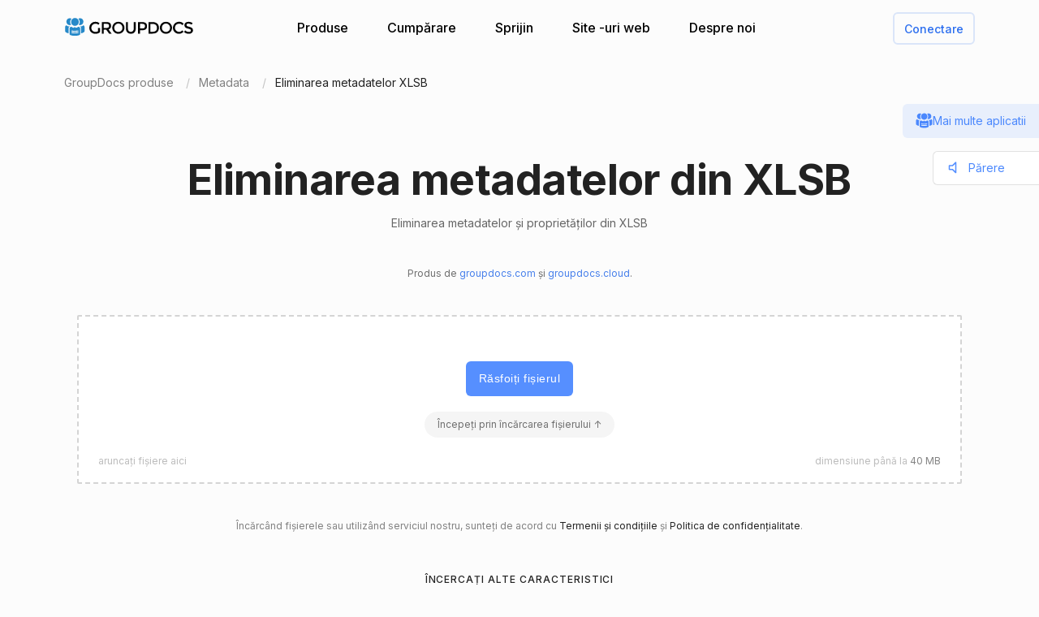

--- FILE ---
content_type: text/html; charset=utf-8
request_url: https://products.groupdocs.app/ro/metadata/remove-from-xlsb
body_size: 85723
content:






<!DOCTYPE html>
<html lang="ro">
<head>

    
<meta name="viewport" content="width=device-width, initial-scale=1.0" />
<meta http-equiv="content-type" content="text/html; charset=utf-8" />
<meta http-equiv="X-UA-Compatible" content="IE=edge" />
<meta name="author" content="GroupDocs" />


    


    <title>XLSB Metadata Remover: Ștergeți XLSB Proprietăți Online</title>
        <meta name="description" content="Eliminați metadatele din foile de calcul XLSB online gratuit. Ștergeți proprietățile metadatelor XLSB de pe orice dispozitiv.">
        <meta name="keywords" content="Eliminați proprietățile metadatelor XLSB, igienizați metadatele fișierelor XLSB, eliminați metadatele din documente precum Word, Excel, Powerpoint, PDF, JPG, EPUB, XLSB și imagini, elimină metadatele documentului online gratuite XLSB">

    



    <link rel="canonical" href="https://products.groupdocs.app/ro/metadata/remove-from-xlsb"/>

    



   <link rel="alternate" href="https://products.groupdocs.app/metadata/remove-from-xlsb" hreflang="x-default" />
   <link rel="alternate" href="https://products.groupdocs.app/metadata/remove-from-xlsb" hreflang="en" />
   <link rel="alternate" href="https://products.groupdocs.app/ar/metadata/remove-from-xlsb" hreflang="ar" />
   <link rel="alternate" href="https://products.groupdocs.app/ca/metadata/remove-from-xlsb" hreflang="ca" />
   <link rel="alternate" href="https://products.groupdocs.app/cs/metadata/remove-from-xlsb" hreflang="cs" />
   <link rel="alternate" href="https://products.groupdocs.app/da/metadata/remove-from-xlsb" hreflang="da" />
   <link rel="alternate" href="https://products.groupdocs.app/de/metadata/remove-from-xlsb" hreflang="de" />
   <link rel="alternate" href="https://products.groupdocs.app/el/metadata/remove-from-xlsb" hreflang="el" />
   <link rel="alternate" href="https://products.groupdocs.app/es/metadata/remove-from-xlsb" hreflang="es" />
   <link rel="alternate" href="https://products.groupdocs.app/fr/metadata/remove-from-xlsb" hreflang="fr" />
   <link rel="alternate" href="https://products.groupdocs.app/he/metadata/remove-from-xlsb" hreflang="he" />
   <link rel="alternate" href="https://products.groupdocs.app/hi/metadata/remove-from-xlsb" hreflang="hi" />
   <link rel="alternate" href="https://products.groupdocs.app/id/metadata/remove-from-xlsb" hreflang="id" />
   <link rel="alternate" href="https://products.groupdocs.app/it/metadata/remove-from-xlsb" hreflang="it" />
   <link rel="alternate" href="https://products.groupdocs.app/ja/metadata/remove-from-xlsb" hreflang="ja" />
   <link rel="alternate" href="https://products.groupdocs.app/kk/metadata/remove-from-xlsb" hreflang="kk" />
   <link rel="alternate" href="https://products.groupdocs.app/ko/metadata/remove-from-xlsb" hreflang="ko" />
   <link rel="alternate" href="https://products.groupdocs.app/ms/metadata/remove-from-xlsb" hreflang="ms" />
   <link rel="alternate" href="https://products.groupdocs.app/nl/metadata/remove-from-xlsb" hreflang="nl" />
   <link rel="alternate" href="https://products.groupdocs.app/pl/metadata/remove-from-xlsb" hreflang="pl" />
   <link rel="alternate" href="https://products.groupdocs.app/pt/metadata/remove-from-xlsb" hreflang="pt" />
   <link rel="alternate" href="https://products.groupdocs.app/ro/metadata/remove-from-xlsb" hreflang="ro" />
   <link rel="alternate" href="https://products.groupdocs.app/ru/metadata/remove-from-xlsb" hreflang="ru" />
   <link rel="alternate" href="https://products.groupdocs.app/sv/metadata/remove-from-xlsb" hreflang="sv" />
   <link rel="alternate" href="https://products.groupdocs.app/vi/metadata/remove-from-xlsb" hreflang="vi" />
   <link rel="alternate" href="https://products.groupdocs.app/th/metadata/remove-from-xlsb" hreflang="th" />
   <link rel="alternate" href="https://products.groupdocs.app/tr/metadata/remove-from-xlsb" hreflang="tr" />
   <link rel="alternate" href="https://products.groupdocs.app/uk/metadata/remove-from-xlsb" hreflang="uk" />
   <link rel="alternate" href="https://products.groupdocs.app/zh/metadata/remove-from-xlsb" hreflang="zh" />
   <link rel="alternate" href="https://products.groupdocs.app/zh-hant/metadata/remove-from-xlsb" hreflang="zh-hant" />
   <link rel="alternate" href="https://products.groupdocs.app/hr/metadata/remove-from-xlsb" hreflang="hr" />
   <link rel="alternate" href="https://products.groupdocs.app/ka/metadata/remove-from-xlsb" hreflang="ka" />
   <link rel="alternate" href="https://products.groupdocs.app/sk/metadata/remove-from-xlsb" hreflang="sk" />
   <link rel="alternate" href="https://products.groupdocs.app/hy/metadata/remove-from-xlsb" hreflang="hy" />
   <link rel="alternate" href="https://products.groupdocs.app/sl/metadata/remove-from-xlsb" hreflang="sl" />
   <link rel="alternate" href="https://products.groupdocs.app/fi/metadata/remove-from-xlsb" hreflang="fi" />
   <link rel="alternate" href="https://products.groupdocs.app/ur/metadata/remove-from-xlsb" hreflang="ur" />
   <link rel="alternate" href="https://products.groupdocs.app/lv/metadata/remove-from-xlsb" hreflang="lv" />
   <link rel="alternate" href="https://products.groupdocs.app/fa/metadata/remove-from-xlsb" hreflang="fa" />
   <link rel="alternate" href="https://products.groupdocs.app/lt/metadata/remove-from-xlsb" hreflang="lt" />
   <link rel="alternate" href="https://products.groupdocs.app/am/metadata/remove-from-xlsb" hreflang="am" />
   <link rel="alternate" href="https://products.groupdocs.app/et/metadata/remove-from-xlsb" hreflang="et" />
   <link rel="alternate" href="https://products.groupdocs.app/hu/metadata/remove-from-xlsb" hreflang="hu" />
   <link rel="alternate" href="https://products.groupdocs.app/bg/metadata/remove-from-xlsb" hreflang="bg" />


    
<link rel="shortcut icon" href="/favicon.ico">
<link rel="apple-touch-icon" sizes="180x180" href="/img/apple-touch-icon.png">
<link rel="icon" type="image/png" sizes="32x32" href="/img/favicon-32.png">
<link rel="icon" type="image/png" sizes="16x16" href="/img/favicon-16.png">
<meta name="theme-color" content="#ffffff">
<meta name="msapplication-config" content="/browserconfig.xml" />


    
<meta property="og:site_name" content="GroupDocs Apps">
<meta property="og:type" content="article">
<meta property="og:url" content="https://products.groupdocs.app/metadata/ro/remove-from-xlsb">
<meta property="og:image" content="https://products.groupdocs.app/metadata/_content/groupdocs.apps.ui.controls/img/social.png">
<meta property="og:title" content="XLSB Metadata Remover: Ștergeți XLSB Proprietăți Online">
<meta property="og:description" content="Eliminați metadatele din foile de calcul XLSB online gratuit. Ștergeți proprietățile metadatelor XLSB de pe orice dispozitiv.">


    

<meta name="twitter:card" content="summary_large_image">
<meta name="twitter:site" content="@groupdocsapp">
<meta name="twitter:creator" content="@groupdocsapp">

    <meta name="twitter:title" content="XLSB Metadata Remover: Ștergeți XLSB Proprietăți Online">
    <meta name="twitter:description" content="Eliminați metadatele din foile de calcul XLSB online gratuit. Ștergeți proprietățile metadatelor XLSB de pe orice dispozitiv.">

<meta name="twitter:image" content="https://products.groupdocs.app/metadata/_content/groupdocs.apps.ui.controls/img/social.png">




    


    

<link rel="preconnect" href="https://fonts.googleapis.com">
<link rel="preconnect" href="https://fonts.gstatic.com" crossorigin>

    <link rel="preload" href="https://fonts.googleapis.com/css2?family=Inter:wght@400;500;600;700&display=block" as="style">
    <link href="https://fonts.googleapis.com/css2?family=Inter:wght@400;500;600;700&display=block" rel="stylesheet">



    
<link rel="preload" href="/metadata/_content/groupdocs.apps.ui.controls/img/icons.svg" as="image" />

    <link rel="stylesheet" href="/metadata/_content/groupdocs.apps.ui.controls/css/groupdocs-apps.min.css?v=8.1.33.0" />








    <link rel="stylesheet" href="/metadata/css-redesign/metadata.css?v=MLm-HC_kCcXaIGo566MLqr_q5ae1FzQb49UmoBz6IVg" />

    



</head>


<body>
    <div class="gd-root">

        

<div class="gd-header" onclick="">
    <div class="gd-header__content">

        <div class="gd-header__menu-btn">
            <div id="gd_mobile_menu_btn" class="gd-menu-btn gd-menu-btn--squeeze">
                <span class="gd-menu-btn-box">
                    <span class="gd-menu-btn-inner"></span>
                </span>
            </div>
        </div>


        <div class="gd-header__brand">
            <a href="/ro"> <img src="/metadata/_content/groupdocs.apps.ui.controls/img/groupdocs.svg?v=8.1.33.0" alt="Groupdocs logo" /> </a>
        </div>

        <div class="gd-header__menu">
            <div class="gd-header__menu-inner">
                <ul class="gd-menu">
                    <li class="gd-menu__item">
                        <a href="/ro" rel="nofollow">Produse</a>

                        <div class="gd-menu__sub gd-menu__sub--wide gd-init-hidden">
                            <ul class="gd-menu__sub-list">
                                <li>
                                    <a href="/total" rel="nofollow"><em>GroupDocs.Total <b>Familia de produse</b></em></a>
                                </li>
                                <li>
                                    <a href="/ro/viewer" rel="nofollow"><em>GroupDocs.Viewer <b>Soluție de produs</b></em></a>
                                </li>

                                <li>
                                    <a href="/ro/conversion" rel="nofollow"><em>GroupDocs.Conversion <b>Soluție de produs</b></em></a>
                                </li>
                                <li>
                                    <a href="/ro/scanner" rel="nofollow"><em>GroupDocs.Scanner <b>Soluție de produs</b></em></a>
                                </li>
                                <li>
                                    <a href="/ro/signature" rel="nofollow"><em>GroupDocs.Signature <b>Soluție de produs</b></em></a>
                                </li>
                                <li>
                                    <a href="/ro/metadata" rel="nofollow"><em>GroupDocs.Metadata <b>Soluție de produs</b></em></a>
                                </li>
                                <li>
                                    <a href="/ro/comparison" rel="nofollow"><em>GroupDocs.Comparison <b>Soluție de produs</b></em></a>
                                </li>
                                <li>
                                    <a href="/ro/parser" rel="nofollow"><em>GroupDocs.Parser <b>Soluție de produs</b></em></a>
                                </li>
                                <li>
                                    <a href="/ro/generator" rel="nofollow"><em>GroupDocs.Generator <b>Soluție de produs</b></em></a>
                                </li>
                                <li>
                                    <a href="/ro/editor" rel="nofollow"><em>GroupDocs.Editor <b>Soluție de produs</b></em></a>
                                </li>
                                <li>
                                    <a href="/ro/merger" rel="nofollow"><em>GroupDocs.Merger <b>Soluție de produs</b></em></a>
                                </li>
                                <li>
                                    <a href="/redaction" rel="nofollow"><em>GroupDocs.Redaction <b>Soluție de produs</b></em></a>
                                </li>
                                <li>
                                    <a href="/ro/splitter" rel="nofollow"><em>GroupDocs.Splitter <b>Soluție de produs</b></em></a>
                                </li>
                                <li>
                                    <a href="/translation" rel="nofollow"><em>GroupDocs.Translation <b>Soluție de produs</b></em></a>
                                </li>
                                <li>
                                    <a href="/rewriter" rel="nofollow"><em>GroupDocs.Rewriter <b>Soluție de produs</b></em></a>
                                </li>
                                <li>
                                    <a href="/ro/unlock" rel="nofollow"><em>GroupDocs.Unlock <b>Soluție de produs</b></em></a>
                                </li>
                                <li>
                                    <a href="/ro/watermark" rel="nofollow"><em>GroupDocs.Watermark <b>Soluție de produs</b></em></a>
                                </li>
                                <li>
                                    <a href="/ro/search" rel="nofollow"><em>GroupDocs.Search <b>Soluție de produs</b></em></a>
                                </li>
                                <li>
                                    <a href="/annotation" rel="nofollow"><em>GroupDocs.Annotation <b>Soluție de produs</b></em></a>
                                </li>

                                <li>
                                    <a href="/assembly" rel="nofollow"><em>GroupDocs.Assembly <b>Soluție de produs</b></em></a>
                                </li>
                                <li>
                                    <a href="/ro/compress" rel="nofollow"><em>GroupDocs.Compress <b>Soluție de produs</b></em></a>
                                </li>

                            </ul>

                            <a class="gd-menu-promo" href="https://products.groupdocs.com/?utm_source=api-promo-menu" onclick="gaAppEvent('menu_api_promo_click')" rel="nofollow" target="_blank">
                            <div class="gd-menu-promo__content">
                            <i></i>
                                    <b>API-uri disponibile</b>
                                    <span>—  Adăugați procesarea documentelor în aplicațiile dvs </span>
                            </div>
                            </a> 
                        </div>
                       

                        

                    </li>

                    <li class="gd-menu__item">
                            <a id="gd_menu_purchase" href="/ro/pricing?utm_campaign=metadata" onclick="gaAppEvent('menu_purchase_click')" rel="nofollow">Cumpărare</a>
                            <div class="gd-menu__sub gd-init-hidden">
                                <ul class="gd-menu__sub-list">
                                    <li><a id="gd_menu_buy" href="/ro/pricing?utm_campaign=metadata" onclick="gaAppEvent('menu_buy_click')" rel="nofollow">Cumpărați acum</a> </li>
                                    <li><a id="gd_menu_pricing" href="/ro/pricing?utm_campaign=metadata" onclick="gaAppEvent('menu_pricing_click')" rel="nofollow">Informații privind prețurile</a></li>
                                    <li><a href="https://purchase.groupdocs.app/policies/" rel="nofollow" onclick="gaAppEvent('menu_policies_click')">Politici</a></li>
                                    <li><a href="https://purchase.groupdocs.app/faqs/" rel="nofollow" onclick="gaAppEvent('menu_faq_click')">FAQ</a></li>
                                </ul>
                            </div>
                           
                    </li>
                    <li class="gd-menu__item">
                        <a href="https://forum.groupdocs.app" rel="nofollow">Sprijin</a>
                        <div class="gd-menu__sub gd-init-hidden">
                        <ul class="gd-menu__sub-list">
                            <li><a href="https://source.groupdocs.app" rel="nofollow">Cod sursă</a> </li>
                            <li><a href="https://forum.groupdocs.app" rel="nofollow">Suport gratuit</a></li>
                            <li><a href="https://downloads.groupdocs.app" rel="nofollow">Descărcare gratuită</a></li>
                            <li><a href="https://groupdocs-free-consulting.github.io" rel="nofollow">Consultanță gratuită</a> </li>
                            <li><a href="https://blog.groupdocs.app" rel="nofollow">Blog</a></li>
                            <li><a href="https://status.groupdocs.app" rel="nofollow">Statut</a></li>
                    
                        </ul>

                        </div>
                    </li>
                    <li class="gd-menu__item">
                        <a href="https://websites.groupdocs.app" rel="nofollow">Site -uri web</a>
                        <div class="gd-menu__sub gd-init-hidden">
                        <ul class="gd-menu__sub-list">
                            <li><a href="https://websites.groupdocs.app/aspose/com" rel="nofollow">aspose.com</a></li>
                            <li><a href="https://websites.groupdocs.app/aspose/cloud" rel="nofollow">aspose.cloud</a></li>
                            <li><a href="https://websites.groupdocs.app/aspose/app" rel="nofollow">aspose.app</a></li>
                            <li><a href="https://websites.groupdocs.app/aspose/org" rel="nofollow">aspose.org</a></li>
                            <li><a href="https://websites.groupdocs.app/aspose/dev" rel="nofollow">aspose.dev</a></li>
                            <li><a href="https://websites.groupdocs.app/aspose/ai" rel="nofollow">aspose.ai</a></li>
                            <li><a href="https://websites.groupdocs.app/groupdocs/com" rel="nofollow">groupdocs.com</a></li>
                            <li><a href="https://websites.groupdocs.app/groupdocs/cloud" rel="nofollow">groupdocs.cloud</a></li>
                            <li><a href="https://websites.groupdocs.app/groupdocs/app" rel="nofollow">groupdocs.app</a></li>
                            <li><a href="https://websites.groupdocs.app/conholdate/com" rel="nofollow">conholdate.com</a></li>
                            <li><a href="https://websites.groupdocs.app/conholdate/cloud" rel="nofollow">conholdate.cloud</a></li>
                            <li><a href="https://websites.groupdocs.app/conholdate/app" rel="nofollow">conholdate.app</a></li>

                        </ul>
                        </div>
                    </li>
                    <li class="gd-menu__item">
                        <a href="https://about.groupdocs.app" rel="nofollow">Despre noi</a>
                        <div class="gd-menu__sub gd-init-hidden">
                        <ul class="gd-menu__sub-list ">
                            <li><a href="https://about.groupdocs.app" rel="nofollow">Despre noi</a></li>
                            <li><a href="https://about.groupdocs.app/contact" rel="nofollow">Contact</a></li>
                            <li><a href="https://about.groupdocs.app/legal" rel="nofollow">Legal</a></li>
                            <li><a href="https://about.groupdocs.app/events" rel="nofollow">Evenimente</a></li>
                            <li><a href="https://about.groupdocs.app/acquisition" rel="nofollow">Achiziţie</a></li>
                            </ul>
                        </div>
                        </li>

                </ul>
            </div>
        </div>
        <div class="gd-header__buttons">
       
          <div id="gd_account_login" class="hidden  gd-animation-fadein">
                <a class="gd-acount-login__btn" href="javascript:;" onclick="gdAuth.login()">Conectare</a>
            </div>

            <div id="gd_account_auth" class="gd-account hidden" onclick="">
                <svg class="gd-account__icon"><use xlink:href="/metadata/_content/groupdocs.apps.ui.controls/img/account-icons.svg?v=8.1.33.0#person"></use></svg>
                <div id="gd_account_name" class="gd-account__name ">User</div>

                <div class="gd-account-menu gd-init-hidden">
                    <ul>
                            <li id="gd_account_premium" class="gd-account-menu__icon gd-account-menu__icon--premium hidden"><a id="gd_user_menu_pricing" href="/ro/pricing?utm_campaign=metadata" onclick="gaAppEvent('user_menu_upgrade_premium_click')" target="_blank" rel="nofollow">Actualizare la Premium</a> </li>
                            <li id="gd_account_dashboard" class="gd-account-menu__icon gd-account-menu__icon--premium hidden"><a id="gd_user_menu_dashboard" href="https://products.groupdocs.app/dashboard" onclick="gaAppEvent('user_menu_dashboard_click')" target="_blank" rel="nofollow">Bord</a> </li>
                            <li id="gd_account_forum" class="gd-account-menu__icon gd-account-menu__icon--forum hidden"><a id="gd_user_menu_forum" href="https://forum.groupdocs.app/" onclick="gaAppEvent('user_menu_forum_click')" target="_blank" rel="nofollow">Forumul de asistență</a> </li>
                            <li><a class="js-select-lang" href="javascript:;">Selectați limba</a>

                                <span class="gd-account-menu__lang">ro</span>
                            </li>

                            <li class="gd-account-menu__separator"></li>
                        <li class="gd-account-menu__icon gd-account-menu__icon--logout"><a href="javascript:;" onclick="gdAuth.logout()">Sign out</a> </li>
                    </ul>
                </div>
            </div>
            
                    

        </div>
    </div>

    <div id="gd_mobile_menu" class="gd-mobile-menu">

        <ul class="gd-mobile-menu__list">
            <li><a href="/" rel="nofollow">Produse</a></li>
                <li><a id="gd_mobile_menu_pricing" href="/ro/pricing?utm_campaign=metadata" rel="nofollow">Cumpărare</a></li>
            <li><a href="https://forum.groupdocs.app" rel="nofollow">Suport gratuit</a></li>
            <li><a href="https://downloads.groupdocs.app" rel="nofollow">Descărcare gratuită</a></li>
            <li><a href="https://websites.groupdocs.app" rel="nofollow">Site -uri web</a></li>
            <li><a href="https://about.groupdocs.app" rel="nofollow">Despre noi</a></li>
        </ul>

    </div>


</div>


        
        




 <script type="application/ld+json"> { "@context": "https://schema.org", "@graph": [ { "@type": "SoftwareApplication", "applicationCategory": [ "WebApplication", "BusinessApplication", "BrowserApplication" ], "operatingSystem": [ "Windows, iOS, Linux, Android" ], "softwareVersion": "23.10", "softwareHelp": "https://docs.groupdocs.com/metadata/net/", "softwareRequirements": "https://docs.groupdocs.com/metadata/net/system-requirements/", "offers": { "@type": "Offer", "price": 0, "priceCurrency": "USD" }, "datePublished": "2026-02-01", "isFamilyFriendly": true, "isAccessibleForFree": true, "creator": { "@id": "https://about.aspose.com/" }, "inLanguage": { "@type": "Language", "name": "Romanian", "alternateName": "ro" }, "aggregateRating": { "@type": "AggregateRating", "reviewCount": "15188", "ratingCount": "129456", "bestRating": "5", "ratingValue": "4.7", "worstRating": "1", "@id": "https://products.groupdocs.app/metadata#aggregateratingapp" }, "name": "Eliminați metadatele XLSB online gratuite", "description": "Eliminați metadatele din foile de calcul XLSB online gratuit. Ștergeți proprietățile metadatelor XLSB de pe orice dispozitiv.", "url": "https://products.groupdocs.app/ro/metadata/remove-from-xlsb", "sameAs": [ "https://en.wikipedia.org/wiki/Metadata" ], "@id": "https://products.groupdocs.app/ro/metadata/remove-from-xlsb#app" }, { "@type": "HowTo", "estimatedCost": { "@type": "MonetaryAmount", "currency": "USD", "value": "0" }, "totalTime": "PT1M", "tool": { "@type": "HowToTool", "name": "A Web browser" }, "supply": [ { "@type": "HowToSupply", "name": "XLSB fișier" } ], "step": [  { "@type": "HowToStep", "position": "1", "text": "Deschideți instrumentul online gratuit GroupDocs.Metadata în browserul preferat.", "isFamilyFriendly": true, "isAccessibleForFree": true, "creator": { "@id": "https://about.aspose.com/" }, "name": "Deschideți instrumentul nostru web gratuit", "image": { "@type": "ImageObject", "url": "https://products.groupdocs.app/metadata/images/remove/howto_step1.png", "height": "406", "width": "305" }, "url": "https://products.groupdocs.app/ro/metadata/remove-from-xlsb#howto" } ,  { "@type": "HowToStep", "position": "2", "text": "Faceți clic în interiorul zonei de fixare a fișierului pentru a încărca un fișier XLSB sau glisați și fixați un fișier XLSB.", "isFamilyFriendly": true, "isAccessibleForFree": true, "creator": { "@id": "https://about.aspose.com/" }, "name": "Încărcarea fișierului", "image": { "@type": "ImageObject", "url": "https://products.groupdocs.app/metadata/images/remove/howto_step2.png", "height": "406", "width": "305" }, "url": "https://products.groupdocs.app/ro/metadata/remove-from-xlsb#howto" } ,  { "@type": "HowToStep", "position": "3", "text": "Selectați proprietatea de metadate de șters din XLSB, selectați-o și faceți clic pe pictograma Eliminare.", "isFamilyFriendly": true, "isAccessibleForFree": true, "creator": { "@id": "https://about.aspose.com/" }, "name": "Eliminarea metadatelor", "image": { "@type": "ImageObject", "url": "https://products.groupdocs.app/metadata/images/remove/howto_step3.png", "height": "406", "width": "305" }, "url": "https://products.groupdocs.app/ro/metadata/remove-from-xlsb#howto" } ,  { "@type": "HowToStep", "position": "4", "text": "Faceți clic pe \"Salvați\", apoi pe butonul \"Descărcare\" pentru a descărca fișierul actualizat XLSB.", "isFamilyFriendly": true, "isAccessibleForFree": true, "creator": { "@id": "https://about.aspose.com/" }, "name": "Descărcați fișierul actualizat", "image": { "@type": "ImageObject", "url": "https://products.groupdocs.app/metadata/images/remove/howto_step4.png", "height": "406", "width": "305" }, "url": "https://products.groupdocs.app/ro/metadata/remove-from-xlsb#howto" } ], "isFamilyFriendly": true, "isAccessibleForFree": true, "creator": { "@id": "https://about.aspose.com/" }, "name": "Cum se elimină metadatele din XLSB", "description": "Eliminați metadatele din foile de calcul XLSB online gratuit. Ștergeți proprietățile metadatelor XLSB de pe orice dispozitiv.", "url": "https://products.groupdocs.app/ro/metadata/remove-from-xlsb#howto" }, { "@id": "https://about.aspose.com/", "@type": "Organization", "name": "Aspose Pty Ltd", "alternateName": "Aspose Pty Ltd", "legalName": "Aspose Pty Ltd", "logo": { "@type": "ImageObject", "url": "https://cms.admin.containerize.com/templates/aspose/apple-touch-icon.png", "height": "180", "width": "180" }, "image": { "@type": "ImageObject", "url": "https://cms.admin.containerize.com/templates/aspose/apple-touch-icon.png", "height": "180", "width": "180" }, "url": "https://www.aspose.com/", "address": { "@type": "PostalAddress", "addressLocality": "Lane Cove, NSW", "postalCode": "2066, Australia", "streetAddress": "Suite 163, 79 Longueville Road, Lane Cove" }, "email": "mailto:sales@groupdocs.com", "telephone": "+19033061676", "sameAs": [ "https://www.facebook.com/groupdocs", "https://twitter.com/groupdocs", "https://www.youtube.com/channel/UCSRRI9t9ooReVo82e1d1a0g", "https://www.linkedin.com/company/groupdocsapp/" ], "contactPoint": [ { "@type": "ContactPoint", "telephone": "+19033061676", "contactType": [ "customer service", "technical support", "billing support", "bill payment", "credit card support" ], "contactOption": "http://schema.org/TollFree", "areaServed": [ "USA" ], "availableLanguage": [ "English" ] }, { "@type": "ContactPoint", "telephone": "+441416288900", "contactType": [ "customer service", "technical support", "billing support", "bill payment", "credit card support" ], "contactOption": "http://schema.org/TollFree", "areaServed": [ "Europe" ], "availableLanguage": [ "English" ] }, { "@type": "ContactPoint", "telephone": "+61280066987", "contactType": [ "customer service", "technical support", "billing support", "bill payment", "credit card support" ], "contactOption": "http://schema.org/TollFree", "areaServed": [ "Australia" ], "availableLanguage": [ "English" ] } ], "award": [ "Top 5 Best Selling Publisher Award 2012" ] }  ] } </script> 

<div class="gd-container">

<ol class="gd-breadcrumbs" onclick=""  itemscope="" itemtype="https://schema.org/BreadcrumbList">
    <li itemprop="itemListElement" itemscope="" itemtype="https://schema.org/ListItem">
        <a rel="nofollow noopener" onclick='gaEvNav("BCL to products.groupdocs.app");' href="/ro" itemprop="item">
            <span itemprop="name">GroupDocs produse</span>
        </a>
        <meta itemprop="position" content="1">
    </li>
    <li itemprop="itemListElement" itemscope="" itemtype="https://schema.org/ListItem">
        <a rel="nofollow noopener" onclick='gaEvNav("BCL to family");' href="https://products.groupdocs.app/ro/metadata/family" itemprop="item">
            <span itemprop="name">Metadata</span>
        </a>
        <meta itemprop="position" content="2">
    </li>
    <li itemprop="itemListElement" itemscope="" itemtype="https://schema.org/ListItem">
        <span itemprop="name">Eliminarea metadatelor XLSB</span>
        <meta itemprop="position" content="3">
    </li>
</ol>
</div>





<div class="gd-container gd-section-s">

    


<div class="gd-page-header " onclick="">

    <h1>Eliminarea metadatelor din XLSB</h1>
    <h2>Eliminarea metadatelor și proprietăților din XLSB</h2>

      <p class="gd-page-header__powered">Produs de <a href="https://www.groupdocs.com" target="_blank" rel="noopener">groupdocs.com</a> și <a href="https://www.groupdocs.cloud " target="_blank" rel="noopener">groupdocs.cloud</a>.</p>

</div>


    <div class="gd-app-form">
        

<div id="alertMessage" class="gd-alert alert-danger hidden">
    <label></label>
    <button type="button" class="gd-alert__btn" data-dismiss="alert" aria-label="Close">
        <svg><use xlink:href="/metadata/_content/groupdocs.apps.ui.controls/img/icons.svg?v=8.1.33.0#close"></use></svg>
    </button>
</div>


        


<div class="gd-upload " id="divMainForm">
    <form  id="UploadFile" name="files" method="POST" enctype="multipart/form-data" >
        <div class="gd-upload__box" id="filedrop-202602010549444288" data-nosnippet="">
           
            <button id="UploadBtn" class="gd-upload__btn">Răsfoiți fișierul</button>




<div id="gd_premium_label" class="gd-premium-label gd-premium-label-flashing">

        <span id="gd_premium_label_guest" class="gd-premium-label--guest hidden">
Începeți prin încărcarea fișierului ↑        </span>

    <span id="gd_premium_label_user" class="gd-premium-label--user hidden"><i>3</i> fișiere pe zi. Obțineți mai multe cu <a href='/ro/pricing?utm_campaign=metadata' target='_blank'>Premium</a></span>

    <span id="gd_premium_label_customer" class="gd-premium-label--customer hidden">
       
        <span>
Limite extinse        </span>
       
    </span>

</div>


            <div id="UploadProgress" class="gd-upload__tip gd-upload__tip--progress hidden"></div>
            <input type="file"
                   onclick="gaEventFileUpload()"
                   class="js-fileinput gd-upload__fileinput"
                   id="UploadFileInput-202602010549444288"
                   name="UploadFileInput-202602010549444288"
                   accept=".xlsb"
                   >

                <div class="gd-upload__drop-tip">aruncați fișiere aici</div>

                <div class="gd-upload__size-tip">dimensiune până la <i>40 MB</i></div>
                  
        </div>
       
    </form>





<p id="UploadLegal" class="gd-upload__legal">
Încărcând fișierele sau utilizând serviciul nostru, sunteți de acord cu <a href="https://about.groupdocs.app/legal/tos" target="_blank" rel="noopener nofollow">Termenii și condițiile</a> și <a href="https://about.groupdocs.app/legal/privacy-policy" target="_blank" rel="noopener nofollow">Politica de confidențialitate</a>.
</p>


   


</div>



    </div>
        
 
<div class="gd-see-also" id="divSeeAlso">
    <h3 class="gd-see-also__header">Încercați alte caracteristici</h3>
    
    <ul class="gd-see-also__list">
    <li>
        <a class="gd-see-also__link" href="/ro/metadata/xlsb" onclick="gaEvNav(&#x27;Format&#x27;);">
            Editează XLSB Metadate
        </a>
    </li>
    <li>
        <a class="gd-see-also__link" href="/ro/metadata/clean/xlsb" onclick="gaEvNav(&#x27;Clean&#x27;);">
            Curățare metadate XLSB
        </a>
    </li>
    <li>
        <a class="gd-see-also__link" href="/ro/metadata/view/xlsb" onclick="gaEvNav(&#x27;View&#x27;);">
            Vizualizare XLSB Metadata
        </a>
    </li>
    </ul>

</div>


</div>




        <div class="gd-container-ext gd-container--no-padding">
            



 <div class="gd-about">
        <div class="gd-about__text">
            <h3 class="gd-about__header">Despre aplicația de eliminare a metadatelor</h3>
            
            <p><b>GroupDocs.Metadata</b> vă permite să <strong>eliminați metadatele din XLSB</strong> cu câteva clicuri.<br/> Pentru a șterge metadatele din XLSB vă rugăm să încărcați fișierul. Instrumentul nostru de editare a metadatelor va fi deschis și puteți alege proprietățile XLSB de șters. Când terminați de șters proprietățile, faceți clic pe butonul "Salvați" și apoi pe butonul "Descărcare" pentru a descărca fișierul XLSB rezultat.<br/> Cu instrumentul nostru de eliminare a metadatelor, puteți șterge multe proprietăți încorporate și personalizate.<br/> Multe proprietăți de metadate sunt acceptate pentru eliminare fără niciun software instalat. Vizualizați și editați metadatele 
                                                                    <a target="_blank" rel="nofollow" href="/ro/metadata/pdf" >PDF</a>,
                                                                    <a target="_blank" rel="nofollow" href="/ro/metadata/docx">DOCX</a>,
                                                                    <a target="_blank" rel="nofollow" href="/ro/metadata/epub">EPUB</a>,
                                                                    <a target="_blank" rel="nofollow" href="/ro/metadata/xlsx">XLSX</a>,
                                                                    <a target="_blank" rel="nofollow" href="/ro/metadata/pptx">PPTX</a>,
                                                                    <a target="_blank" rel="nofollow" href="/ro/metadata/jpeg">JPEG</a>,
                                                                    <a target="_blank" rel="nofollow" href="/ro/metadata/avi" >AVI</a> și multe alte formate de fișier (consultați <a target="blank" rel="nofollow" href="https://docs.groupdocs.com/metadata/net/supported-document-formats/">lista de formate acceptate</a>)</p>


        </div>
        <div class="gd-about__picture  js-lazy-img" style="background-image: url(/metadata/img-redesign/about-init-bg.webp)" data-lazy-img="/metadata/img-redesign/about-bg.webp">
        </div>

</div>

        </div>





<a class="anchor" name="howto"></a>
<div class="gd-container gd-section">

    <div class="gd-text-subheader">
        Cum funcționează
    </div>
    <h3 class="gd-text-header">Cum se elimină metadatele din XLSB</h3>

    
<div class="gd-steps">

        <div class="gd-step">
            <div class="gd-step__icon">
                <svg><use xlink:href="/metadata/img-redesign/metadata-icons.svg#step_open"></use></svg>
            </div>
            <div class="gd-step__number">Step 1</div>
            <div class="gd-step__title">Deschideți instrumentul online gratuit GroupDocs.Metadata în browserul preferat.</div>
        </div>
        <div class="gd-step">
            <div class="gd-step__icon">
                <svg><use xlink:href="/metadata/img-redesign/metadata-icons.svg#step_upload"></use></svg>
            </div>
            <div class="gd-step__number">Step 2</div>
            <div class="gd-step__title">Faceți clic în interiorul zonei de fixare a fișierului pentru a încărca un fișier XLSB sau glisați și fixați un fișier XLSB.</div>
        </div>
        <div class="gd-step">
            <div class="gd-step__icon">
                <svg><use xlink:href="/metadata/img-redesign/metadata-icons.svg#step_action"></use></svg>
            </div>
            <div class="gd-step__number">Step 3</div>
            <div class="gd-step__title">Selectați proprietatea de metadate de șters din XLSB, selectați-o și faceți clic pe pictograma Eliminare.</div>
        </div>
        <div class="gd-step">
            <div class="gd-step__icon">
                <svg><use xlink:href="/metadata/img-redesign/metadata-icons.svg#step_download"></use></svg>
            </div>
            <div class="gd-step__number">Step 4</div>
            <div class="gd-step__title">Faceți clic pe "Salvați", apoi pe butonul "Descărcare" pentru a descărca fișierul actualizat XLSB.</div>
        </div>

</div>



</div>






<div class="gd-container gd-section">

    <div class="gd-text-subheader">
        Faq
    </div>
    <h3 class="gd-text-header">Întrebări și răspunsuri</h3>

    


 <ul class="gd-faq__list" itemscope="" itemtype="https://schema.org/FAQPage">

            <li class="js-gd-faq gd-faq__list-item opened" itemscope="" itemprop="mainEntity" itemtype="https://schema.org/Question">
                <div class="gd-faq__question">
                    <span itemprop="name">
                     Cum pot elimina metadatele XLSB?
                    </span>
                    <i class="gd-faq__icon"></i>
                </div>
           
               <div class="gd-faq__answer" itemscope="" itemprop="acceptedAnswer" itemtype="https://schema.org/Answer">
                    <span itemprop="text">
                        Mai întâi, trebuie să încărcați un fișier: glisați și fixați fișierul XLSB sau faceți clic în interiorul zonei albe pentru a alege un fișier, apoi veți fi redirecționat către instrumentul de eliminare a metadatelor.
                    </span>
                </div>
            </li>
            <li class="js-gd-faq gd-faq__list-item " itemscope="" itemprop="mainEntity" itemtype="https://schema.org/Question">
                <div class="gd-faq__question">
                    <span itemprop="name">
                     Ce fel de proprietăți de metadate XLSB pot fi eliminate?
                    </span>
                    <i class="gd-faq__icon"></i>
                </div>
           
               <div class="gd-faq__answer" itemscope="" itemprop="acceptedAnswer" itemtype="https://schema.org/Answer">
                    <span itemprop="text">
                        Există două tipuri de proprietăți: editabile și doar în citire. Proprietățile editabile sunt colorate în negru în remover metadate și pot fi eliminate.
                    </span>
                </div>
            </li>
            <li class="js-gd-faq gd-faq__list-item " itemscope="" itemprop="mainEntity" itemtype="https://schema.org/Question">
                <div class="gd-faq__question">
                    <span itemprop="name">
                     Este sigur să deschideți fișiere XLSB utilizând editorul gratuit GroupDocs.Metadata?
                    </span>
                    <i class="gd-faq__icon"></i>
                </div>
           
               <div class="gd-faq__answer" itemscope="" itemprop="acceptedAnswer" itemtype="https://schema.org/Answer">
                    <span itemprop="text">
                        desigur! Fișierele de previzualizare vor fi disponibile instantaneu după încărcarea fișierului și vom șterge fișierul încărcat după 24 de ore.
                    </span>
                </div>
            </li>
            <li class="js-gd-faq gd-faq__list-item " itemscope="" itemprop="mainEntity" itemtype="https://schema.org/Question">
                <div class="gd-faq__question">
                    <span itemprop="name">
                     Pot deschide XLSB și edita metadate XLSB pe Linux, Mac OS sau Android?
                    </span>
                    <i class="gd-faq__icon"></i>
                </div>
           
               <div class="gd-faq__answer" itemscope="" itemprop="acceptedAnswer" itemtype="https://schema.org/Answer">
                    <span itemprop="text">
                        Da, puteți utiliza gratuit GroupDocs.Metadata pe orice sistem de operare care are un browser web - editorul nostru de metadate XLSB funcționează online și nu necesită nicio instalare software.
                    </span>
                </div>
            </li>
            <li class="js-gd-faq gd-faq__list-item " itemscope="" itemprop="mainEntity" itemtype="https://schema.org/Question">
                <div class="gd-faq__question">
                    <span itemprop="name">
                     Ce browser ar trebui să utilizez pentru a gestiona metadatele XLSB?
                    </span>
                    <i class="gd-faq__icon"></i>
                </div>
           
               <div class="gd-faq__answer" itemscope="" itemprop="acceptedAnswer" itemtype="https://schema.org/Answer">
                    <span itemprop="text">
                        Puteți utiliza orice browser modern pentru a gestiona metadatele XLSB, de exemplu, Google Chrome, Microsoft Edge, Firefox, Opera sau Safari.
                    </span>
                </div>
            </li>
            <li class="js-gd-faq gd-faq__list-item " itemscope="" itemprop="mainEntity" itemtype="https://schema.org/Question">
                <div class="gd-faq__question">
                    <span itemprop="name">
                     Ce cod se execută pe partea de server pentru a edita metadatele XLSB?
                    </span>
                    <i class="gd-faq__icon"></i>
                </div>
           
               <div class="gd-faq__answer" itemscope="" itemprop="acceptedAnswer" itemtype="https://schema.org/Answer">
                    <span itemprop="text">
                        Exemple detaliate de cod sunt disponibile la <a target="blank" href='https://github.com/groupdocs-metadata'>GitHub</a> sub formă de proiecte executabile. Dacă sunteți interesat de anumite exemple de gestionare a metadatelor, nu ezitați să verificați: extragere metadate (<a target="blank" href='https://products.groupdocs.com/metadata/net/extract/xlsb/'>.NET</a>, <a target="blank" href='https://products.groupdocs.com/metadata/java/extract/xlsb/'>Java</a>), adăugare metadate (<a target="blank" href='https://products.groupdocs.com/metadata/net/add/xlsb/'>.NET</a>, <a target="blank" href='https://products.groupdocs.com/metadata/java/add/xlsb/'>Java</a>), eliminare metadate (<a target="blank" href='https://products.groupdocs.com/metadata/net/remove/xlsb/'>.NET</a>, <a target="blank" href='https://products.groupdocs.com/metadata/java/remove/xlsb/'>Java</a>), editare metadate (<a target="blank" href='https://products.groupdocs.com/metadata/net/edit/xlsb/'>.NET</a>, <a target="blank" href='https://products.groupdocs.com/metadata/java/edit/xlsb/'>Java</a>).
                    </span>
                </div>
            </li>

 </ul>



</div>


    



<div class="gd-container gd-section">
    <h3 class="gd-text-header">
Alte formate de fișier acceptate de aplicația de eliminare a metadatelor       </h3>
    <p class="gd-text-header-descr"> 
De asemenea, puteți curăța metadatele multor alte formate de fișier. Vă rugăm să consultați lista completă de mai jos.
    </p>
    

<ul class="gd-links-list gd-links-list--col-10">

    <li>
        <a class="gd-links-list__link" href="/ro/metadata/remove-from-asf">
            ASF
        </a>

    </li>
    <li>
        <a class="gd-links-list__link" href="/ro/metadata/remove-from-avi">
            AVI
        </a>

    </li>
    <li>
        <a class="gd-links-list__link" href="/ro/metadata/remove-from-doc">
            DOC
        </a>

    </li>
    <li>
        <a class="gd-links-list__link" href="/ro/metadata/remove-from-docx">
            DOCX
        </a>

    </li>
    <li>
        <a class="gd-links-list__link" href="/ro/metadata/remove-from-epub">
            EPUB
        </a>

    </li>
    <li>
        <a class="gd-links-list__link" href="/ro/metadata/remove-from-flv">
            FLV
        </a>

    </li>
    <li>
        <a class="gd-links-list__link" href="/ro/metadata/remove-from-gif">
            GIF
        </a>

    </li>
    <li>
        <a class="gd-links-list__link" href="/ro/metadata/remove-from-heic">
            HEIC
        </a>

    </li>
    <li>
        <a class="gd-links-list__link" href="/ro/metadata/remove-from-heif">
            HEIF
        </a>

    </li>
    <li>
        <a class="gd-links-list__link" href="/ro/metadata/remove-from-jpeg">
            JPEG
        </a>

    </li>
    <li>
        <a class="gd-links-list__link" href="/ro/metadata/remove-from-jpg">
            JPG
        </a>

    </li>
    <li>
        <a class="gd-links-list__link" href="/ro/metadata/remove-from-mov">
            MOV
        </a>

    </li>
    <li>
        <a class="gd-links-list__link" href="/ro/metadata/remove-from-mp3">
            MP3
        </a>

    </li>
    <li>
        <a class="gd-links-list__link" href="/ro/metadata/remove-from-mpp">
            MPP
        </a>

    </li>
    <li>
        <a class="gd-links-list__link" href="/ro/metadata/remove-from-ods">
            ODS
        </a>

    </li>
    <li>
        <a class="gd-links-list__link" href="/ro/metadata/remove-from-odt">
            ODT
        </a>

    </li>
    <li>
        <a class="gd-links-list__link" href="/ro/metadata/remove-from-pdf">
            PDF
        </a>

    </li>
    <li>
        <a class="gd-links-list__link" href="/ro/metadata/remove-from-png">
            PNG
        </a>

    </li>
    <li>
        <a class="gd-links-list__link" href="/ro/metadata/remove-from-ppt">
            PPT
        </a>

    </li>
    <li>
        <a class="gd-links-list__link" href="/ro/metadata/remove-from-pptx">
            PPTX
        </a>

    </li>
    <li>
        <a class="gd-links-list__link" href="/ro/metadata/remove-from-psd">
            PSD
        </a>

    </li>
    <li>
        <a class="gd-links-list__link" href="/ro/metadata/remove-from-tif">
            TIF
        </a>

    </li>
    <li>
        <a class="gd-links-list__link" href="/ro/metadata/remove-from-tiff">
            TIFF
        </a>

    </li>
    <li>
        <a class="gd-links-list__link" href="/ro/metadata/remove-from-torrent">
            TORRENT
        </a>

    </li>
    <li>
        <a class="gd-links-list__link" href="/ro/metadata/remove-from-vsdx">
            VSDX
        </a>

    </li>
    <li>
        <a class="gd-links-list__link" href="/ro/metadata/remove-from-wav">
            WAV
        </a>

    </li>
    <li>
        <a class="gd-links-list__link" href="/ro/metadata/remove-from-webp">
            WEBP
        </a>

    </li>
    <li>
        <a class="gd-links-list__link" href="/ro/metadata/remove-from-xls">
            XLS
        </a>

    </li>
    <li>
        <a class="gd-links-list__link" href="/ro/metadata/remove-from-xlsx">
            XLSX
        </a>

    </li>
    <li>
        <a class="gd-links-list__link" href="/ro/metadata/remove-from-zip">
            ZIP
        </a>

    </li>


</ul>

</div>






        




<div class="gd-footer">
    <div class="gd-footer__content">

        <ul class="gd-footer__social">

            <li>
                <a href="https://www.facebook.com/groupdocsapp" title="Like us on facebook" target="_blank" rel="noopener nofollow">
                    <svg><use xlink:href="/metadata/_content/groupdocs.apps.ui.controls/img/icons.svg?v=8.1.33.0#facebook"></use></svg>
                </a>
            </li>
            <li>
                <a href="https://twitter.com/groupdocsapp" title="Follow us on twitter" target="_blank" rel="noopener nofollow">
                    <svg><use xlink:href="/metadata/_content/groupdocs.apps.ui.controls/img/icons.svg?v=8.1.33.0#twitter"></use></svg>
                </a>
            </li>
            <li>
                <a title="Watch us on youtube" href="https://www.youtube.com/c/groupdocs" target="_blank" rel="noopener nofollow">
                    <svg><use xlink:href="/metadata/_content/groupdocs.apps.ui.controls/img/icons.svg?v=8.1.33.0#youtube"></use></svg>
                </a>
            </li>
            <li>
                <a href="https://www.linkedin.com/company/groupdocsapp" title="Link us on linkedin" target="_blank" rel="noopener nofollow">
                    <svg><use xlink:href="/metadata/_content/groupdocs.apps.ui.controls/img/icons.svg?v=8.1.33.0#linkedin"></use></svg>
                </a>
            </li>

            <li>
                <a href="https://source.groupdocs.app" title="Github Repositories" target="_blank" rel="noopener nofollow">
                    <svg><use xlink:href="/metadata/_content/groupdocs.apps.ui.controls/img/icons.svg?v=8.1.33.0#github"></use></svg>
                </a>
            </li>
            <li>
                <a href="https://blog.groupdocs.app" title="Subscribe to the feeds" target="_blank" rel="noopener nofollow">
                    <svg><use xlink:href="/metadata/_content/groupdocs.apps.ui.controls/img/icons.svg?v=8.1.33.0#blog"></use></svg>
                </a>
            </li>

        </ul>



        <ul class="gd-footer__links">

            <li><a href="https://metrics.groupdocs.app" rel="nofollow">Acasă</a></li>
            <li><a href="/ro" rel="nofollow">Produse</a></li>
            <li><a href="https://forum.groupdocs.app" rel="nofollow">Suport gratuit</a></li>

                <li><a href="/ro/pricing?utm_campaign=metadata" rel="nofollow">Cumpărare</a></li>

            <li><a href="https://blog.groupdocs.app" rel="nofollow">Blog</a></li>
            <li><a href="https://websites.groupdocs.app" rel="nofollow">Site -uri web</a></li>
            <li><a href="https://about.groupdocs.app" rel="nofollow">Despre noi</a></li>


        </ul>

        <div class="gd-footer__copy">
            <div class="gd-footer__copy-text"> © Aspose Pty Ltd 2001-2026. Toate drepturile rezervate.</div>
            <ul class="gd-footer__copy-links">
                <li><a rel="nofollow" href="https://about.groupdocs.app/legal/privacy-policy/">Politica de confidențialitate</a> </li>
                <li><a rel="nofollow" href="https://about.groupdocs.app/legal/tos/">Termeni de serviciu</a> </li>
                <li><a rel="nofollow" href="https://about.groupdocs.app/contact/">Contact</a></li>
                <li>
                    <a class="gd-footer__lang js-select-lang" href="javascript:;" rel="nofollow"> română </a>
                </li>
            </ul>
        </div>

    </div>
</div>





        
    <script>
        var AppScriptOptions = {
            eventTrackingCategory: 'MetadataApp',
            totalAppLocation: '/ro/metadata/total',
            appLocation: 'https://products.groupdocs.app/metadata/app/?lang=ro',
            appAction: 'remove',
            fileUploadLocation: 'https://api.groupdocs.app/metadata/upload',
            allSupportedExtensions: ["zip","dxf","dwg","vsd","vsdx","vss","vsx","vdx","epub","msg","eml","tif","tiff","jpg","jpeg","png","gif","bmp","jp2","jpf","wmf","emf","webp","djvu","psd","dcm","dicom","one","pdf","ppt","pptx","pps","ppsx","pot","pptm","potx","potm","ppsm","xls","xlt","xltx","xlsx","xlsm","xlsb","xltm","ods","mpp","mpt","doc","docx","docm","dot","dotx","dotm","odt","vcf","mp3","wav","ttf","otf","heif","heic","torrent","asf","avi","flv","mkv","mov"],
            allowedExtensions: ["xlsb"],
            randomId: '202602010549444288',
            limits: {"developmentMode":false,"skipAuthenticationCheck":false,"useInMemoryStorage":false,"applicationName":"metadata","defaultSubscriptionName":"Free","purchaseUrl":"/pricing?utm_campaign=metadata","billingDashboardUrl":"https://products.groupdocs.app/dashboard","features":{"metadata_requests":{"limit":{"free":3,"premium":1000},"expiresIn":{"free":"1.00:00:00","premium":"1.00:00:00"}},"upload_size_limit_kb":{"limit":{"free":102400,"premium":102400},"expiresIn":{}}}},
            maxFileSizeKb: 40960,
            messages: {
                serverFailure: 'Server failed to process the request.',
                notSupportedFileType: 'File type {{0}} is not supported by this application.',
                fileSupportedByTotal: 'Tipul de fișier {0} nu este acceptat de această aplicație. \u003cbr/\u003eÎncercați {1} care acceptă acest tip de fișier.',
                fileAmount: 'Please select a single file.',
                fileSelect: 'Please select a file to upload.',
                failedToUpload: 'Failed to upload file',
                processing: 'PROCESSING',
                premium_popup: {
                    upload_size_limit_kb: "Limit\u0103 atins\u0103: dimensiunea fi\u0219ierului de {0} KB",
                    metadata_requests: "Limit\u0103 atins\u0103: {0} fi\u0219iere pe zi"
                }
            }
        };
    </script>





    


        <script src="/metadata/_content/groupdocs.apps.ui.controls/js/apps.min.js?v=8.1.33.0"></script>








    

    
        <script src="/metadata/js/site.min.js?v=hHuKy65mvSmA_DrLsOvBriIKBlqQrlyTYr5oRKoPAlQ"></script>
    


    


    <script>
        var FeedbackScriptOptions = {
            ApiUrl: 'https://products.groupdocs.app/api/feedback',
            TemplatesUrl: '/metadata/_content/groupdocs.apps.ui.feedback/html',
            Lang: 'ro',
            AppName: 'metadata',
            Theme: 'light',
            BtnPosition: ''
        }
    </script>

    <script src="/metadata/_content/groupdocs.apps.ui.feedback/js/feedback.min.js?v=8.1.33.0" ></script>


   

  

        



<div id="gd_app_btn" class="gd-app-btn">
    <svg class="gd-app-btn__icon"><use xlink:href="/metadata/_content/groupdocs.apps.ui.controls/img/icons.svg?v=8.1.33.0#groupdocs"></use></svg>
    <div class="gd-app-btn__label">Mai multe aplicatii</div>
</div>


<div>
    <div id="gd_app_popup" class="gd-popup-box">
        <div class="gd-popup__back" id="gd_app_popup_back"></div>
        <div class="gd-popup">
            <div class="gd-app-popup">
                <h3 class="gd-popup__header">Aplicații online GroupDocs</h3>
                <ul class="gd-app-popup__list">

                        <li>
                            <a class="gd-app-popup__app-link" href="/ro/viewer/total" rel="nofollow" onclick="gaEventNavigateToOtherApp('Viewer')">
                                <svg class="gd-app-popup__app-icon"><use xlink:href="/metadata/_content/groupdocs.apps.ui.controls/img/icons.svg?v=8.1.33.0#viewer"></use></svg>

                                <span class="gd-app-popup__app-name">
                                    Viewer
                                </span>
                            </a>
                        </li>
                        <li>
                            <a class="gd-app-popup__app-link" href="/ro/conversion/total" rel="nofollow" onclick="gaEventNavigateToOtherApp('Conversion')">
                                <svg class="gd-app-popup__app-icon"><use xlink:href="/metadata/_content/groupdocs.apps.ui.controls/img/icons.svg?v=8.1.33.0#conversion"></use></svg>

                                <span class="gd-app-popup__app-name">
                                    Conversion
                                </span>
                            </a>
                        </li>
                        <li>
                            <a class="gd-app-popup__app-link" href="/ro/scanner/scan-barcode" rel="nofollow" onclick="gaEventNavigateToOtherApp('Scanner')">
                                <svg class="gd-app-popup__app-icon"><use xlink:href="/metadata/_content/groupdocs.apps.ui.controls/img/icons.svg?v=8.1.33.0#scanner"></use></svg>

                                <span class="gd-app-popup__app-name">
                                    Scanner
                                </span>
                            </a>
                        </li>
                        <li>
                            <a class="gd-app-popup__app-link" href="/ro/editor/total" rel="nofollow" onclick="gaEventNavigateToOtherApp('Editor')">
                                <svg class="gd-app-popup__app-icon"><use xlink:href="/metadata/_content/groupdocs.apps.ui.controls/img/icons.svg?v=8.1.33.0#editor"></use></svg>

                                <span class="gd-app-popup__app-name">
                                    Editor
                                </span>
                            </a>
                        </li>
                        <li>
                            <a class="gd-app-popup__app-link" href="/ro/merger/total" rel="nofollow" onclick="gaEventNavigateToOtherApp('Merger')">
                                <svg class="gd-app-popup__app-icon"><use xlink:href="/metadata/_content/groupdocs.apps.ui.controls/img/icons.svg?v=8.1.33.0#merger"></use></svg>

                                <span class="gd-app-popup__app-name">
                                    Merger
                                </span>
                            </a>
                        </li>
                        <li>
                            <a class="gd-app-popup__app-link" href="/ro/metadata/total" rel="nofollow" onclick="gaEventNavigateToOtherApp('Metadata')">
                                <svg class="gd-app-popup__app-icon"><use xlink:href="/metadata/_content/groupdocs.apps.ui.controls/img/icons.svg?v=8.1.33.0#metadata"></use></svg>

                                <span class="gd-app-popup__app-name">
                                    Metadata
                                </span>
                            </a>
                        </li>
                        <li>
                            <a class="gd-app-popup__app-link" href="/ro/generator" rel="nofollow" onclick="gaEventNavigateToOtherApp('Generator')">
                                <svg class="gd-app-popup__app-icon"><use xlink:href="/metadata/_content/groupdocs.apps.ui.controls/img/icons.svg?v=8.1.33.0#generator"></use></svg>

                                <span class="gd-app-popup__app-name">
                                    Generator
                                </span>
                            </a>
                        </li>
                        <li>
                            <a class="gd-app-popup__app-link" href="/ro/unlock/total" rel="nofollow" onclick="gaEventNavigateToOtherApp('Unlock')">
                                <svg class="gd-app-popup__app-icon"><use xlink:href="/metadata/_content/groupdocs.apps.ui.controls/img/icons.svg?v=8.1.33.0#unlock"></use></svg>

                                <span class="gd-app-popup__app-name">
                                    Unlock
                                </span>
                            </a>
                        </li>
                        <li>
                            <a class="gd-app-popup__app-link" href="/ro/splitter/total" rel="nofollow" onclick="gaEventNavigateToOtherApp('Splitter')">
                                <svg class="gd-app-popup__app-icon"><use xlink:href="/metadata/_content/groupdocs.apps.ui.controls/img/icons.svg?v=8.1.33.0#splitter"></use></svg>

                                <span class="gd-app-popup__app-name">
                                    Splitter
                                </span>
                            </a>
                        </li>
                        <li>
                            <a class="gd-app-popup__app-link" href="/ro/signature/total" rel="nofollow" onclick="gaEventNavigateToOtherApp('Signature')">
                                <svg class="gd-app-popup__app-icon"><use xlink:href="/metadata/_content/groupdocs.apps.ui.controls/img/icons.svg?v=8.1.33.0#signature"></use></svg>

                                <span class="gd-app-popup__app-name">
                                    Signature
                                </span>
                            </a>
                        </li>
                        <li>
                            <a class="gd-app-popup__app-link" href="/ro/comparison/total" rel="nofollow" onclick="gaEventNavigateToOtherApp('Comparison')">
                                <svg class="gd-app-popup__app-icon"><use xlink:href="/metadata/_content/groupdocs.apps.ui.controls/img/icons.svg?v=8.1.33.0#comparison"></use></svg>

                                <span class="gd-app-popup__app-name">
                                    Comparison
                                </span>
                            </a>
                        </li>
                        <li>
                            <a class="gd-app-popup__app-link" href="/ro/parser/total" rel="nofollow" onclick="gaEventNavigateToOtherApp('Parser')">
                                <svg class="gd-app-popup__app-icon"><use xlink:href="/metadata/_content/groupdocs.apps.ui.controls/img/icons.svg?v=8.1.33.0#parser"></use></svg>

                                <span class="gd-app-popup__app-name">
                                    Parser
                                </span>
                            </a>
                        </li>
                        <li>
                            <a class="gd-app-popup__app-link" href="/ro/watermark/total" rel="nofollow" onclick="gaEventNavigateToOtherApp('Watermark')">
                                <svg class="gd-app-popup__app-icon"><use xlink:href="/metadata/_content/groupdocs.apps.ui.controls/img/icons.svg?v=8.1.33.0#watermark"></use></svg>

                                <span class="gd-app-popup__app-name">
                                    Watermark
                                </span>
                            </a>
                        </li>
                        <li>
                            <a class="gd-app-popup__app-link" href="/redaction/total" rel="nofollow" onclick="gaEventNavigateToOtherApp('Redaction')">
                                <svg class="gd-app-popup__app-icon"><use xlink:href="/metadata/_content/groupdocs.apps.ui.controls/img/icons.svg?v=8.1.33.0#redaction"></use></svg>

                                <span class="gd-app-popup__app-name">
                                    Redaction
                                </span>
                            </a>
                        </li>
                        <li>
                            <a class="gd-app-popup__app-link" href="/password-protect/total" rel="nofollow" onclick="gaEventNavigateToOtherApp('Protect')">
                                <svg class="gd-app-popup__app-icon"><use xlink:href="/metadata/_content/groupdocs.apps.ui.controls/img/icons.svg?v=8.1.33.0#protect"></use></svg>

                                <span class="gd-app-popup__app-name">
                                    Protect
                                </span>
                            </a>
                        </li>
                        <li>
                            <a class="gd-app-popup__app-link" href="/translation/total" rel="nofollow" onclick="gaEventNavigateToOtherApp('Translation')">
                                <svg class="gd-app-popup__app-icon"><use xlink:href="/metadata/_content/groupdocs.apps.ui.controls/img/icons.svg?v=8.1.33.0#translation"></use></svg>

                                <span class="gd-app-popup__app-name">
                                    Translation
                                </span>
                            </a>
                        </li>
                        <li>
                            <a class="gd-app-popup__app-link" href="/rewriter/total" rel="nofollow" onclick="gaEventNavigateToOtherApp('Rewriter')">
                                <svg class="gd-app-popup__app-icon"><use xlink:href="/metadata/_content/groupdocs.apps.ui.controls/img/icons.svg?v=8.1.33.0#rewriter"></use></svg>

                                <span class="gd-app-popup__app-name">
                                    Rewriter
                                </span>
                            </a>
                        </li>
                        <li>
                            <a class="gd-app-popup__app-link" href="/ro/search/total" rel="nofollow" onclick="gaEventNavigateToOtherApp('Search')">
                                <svg class="gd-app-popup__app-icon"><use xlink:href="/metadata/_content/groupdocs.apps.ui.controls/img/icons.svg?v=8.1.33.0#search"></use></svg>

                                <span class="gd-app-popup__app-name">
                                    Search
                                </span>
                            </a>
                        </li>
                        <li>
                            <a class="gd-app-popup__app-link" href="/annotation/total" rel="nofollow" onclick="gaEventNavigateToOtherApp('Annotation')">
                                <svg class="gd-app-popup__app-icon"><use xlink:href="/metadata/_content/groupdocs.apps.ui.controls/img/icons.svg?v=8.1.33.0#annotation"></use></svg>

                                <span class="gd-app-popup__app-name">
                                    Annotation
                                </span>
                            </a>
                        </li>
                        <li>
                            <a class="gd-app-popup__app-link" href="/assembly/total" rel="nofollow" onclick="gaEventNavigateToOtherApp('Assembly')">
                                <svg class="gd-app-popup__app-icon"><use xlink:href="/metadata/_content/groupdocs.apps.ui.controls/img/icons.svg?v=8.1.33.0#assembly"></use></svg>

                                <span class="gd-app-popup__app-name">
                                    Assembly
                                </span>
                            </a>
                        </li>


                </ul>
            </div>
            <div class="gd-popup__btn" id="gd_app_popup_btn">
                <svg><use xlink:href="/metadata/_content/groupdocs.apps.ui.controls/img/icons.svg?v=8.1.33.0#close"></use></svg>
            </div>
        </div>
    </div>
</div>

        




<div>
    <div id="gd_lang_popup" class="gd-popup-box">
        <div class="gd-popup__back" id="gd_lang_popup_back"></div>
        <div class="gd-popup gd-popup--wide">
            <div class="gd-lang-popup">
                <h3 class="gd-popup__header">Selectați o limbă</h3>
                <ul class="gd-lang-popup__list">
                        <li class='gd-lang-popup__item '>
                            <div class="gd-lang-popup__icon"><svg><use xlink:href="/metadata/_content/groupdocs.apps.ui.controls/img/lang.svg?v=8.1.33.0#am"></use></svg></div>
                            <a rel="nofollow noopener" href="/am/metadata/remove-from-xlsb">አማርኛ</a>
                        </li>
                        <li class='gd-lang-popup__item '>
                            <div class="gd-lang-popup__icon"><svg><use xlink:href="/metadata/_content/groupdocs.apps.ui.controls/img/lang.svg?v=8.1.33.0#ar"></use></svg></div>
                            <a rel="nofollow noopener" href="/ar/metadata/remove-from-xlsb">العربية</a>
                        </li>
                        <li class='gd-lang-popup__item '>
                            <div class="gd-lang-popup__icon"><svg><use xlink:href="/metadata/_content/groupdocs.apps.ui.controls/img/lang.svg?v=8.1.33.0#bg"></use></svg></div>
                            <a rel="nofollow noopener" href="/bg/metadata/remove-from-xlsb">Български</a>
                        </li>
                        <li class='gd-lang-popup__item '>
                            <div class="gd-lang-popup__icon"><svg><use xlink:href="/metadata/_content/groupdocs.apps.ui.controls/img/lang.svg?v=8.1.33.0#ca"></use></svg></div>
                            <a rel="nofollow noopener" href="/ca/metadata/remove-from-xlsb">Català</a>
                        </li>
                        <li class='gd-lang-popup__item '>
                            <div class="gd-lang-popup__icon"><svg><use xlink:href="/metadata/_content/groupdocs.apps.ui.controls/img/lang.svg?v=8.1.33.0#cs"></use></svg></div>
                            <a rel="nofollow noopener" href="/cs/metadata/remove-from-xlsb">Čeština</a>
                        </li>
                        <li class='gd-lang-popup__item '>
                            <div class="gd-lang-popup__icon"><svg><use xlink:href="/metadata/_content/groupdocs.apps.ui.controls/img/lang.svg?v=8.1.33.0#da"></use></svg></div>
                            <a rel="nofollow noopener" href="/da/metadata/remove-from-xlsb">Dansk</a>
                        </li>
                        <li class='gd-lang-popup__item '>
                            <div class="gd-lang-popup__icon"><svg><use xlink:href="/metadata/_content/groupdocs.apps.ui.controls/img/lang.svg?v=8.1.33.0#de"></use></svg></div>
                            <a rel="nofollow noopener" href="/de/metadata/remove-from-xlsb">Deutsch</a>
                        </li>
                        <li class='gd-lang-popup__item '>
                            <div class="gd-lang-popup__icon"><svg><use xlink:href="/metadata/_content/groupdocs.apps.ui.controls/img/lang.svg?v=8.1.33.0#el"></use></svg></div>
                            <a rel="nofollow noopener" href="/el/metadata/remove-from-xlsb">Ελληνικά</a>
                        </li>
                        <li class='gd-lang-popup__item '>
                            <div class="gd-lang-popup__icon"><svg><use xlink:href="/metadata/_content/groupdocs.apps.ui.controls/img/lang.svg?v=8.1.33.0#en"></use></svg></div>
                            <a rel="nofollow noopener" href="/metadata/remove-from-xlsb">English</a>
                        </li>
                        <li class='gd-lang-popup__item '>
                            <div class="gd-lang-popup__icon"><svg><use xlink:href="/metadata/_content/groupdocs.apps.ui.controls/img/lang.svg?v=8.1.33.0#es"></use></svg></div>
                            <a rel="nofollow noopener" href="/es/metadata/remove-from-xlsb">Español</a>
                        </li>
                        <li class='gd-lang-popup__item '>
                            <div class="gd-lang-popup__icon"><svg><use xlink:href="/metadata/_content/groupdocs.apps.ui.controls/img/lang.svg?v=8.1.33.0#et"></use></svg></div>
                            <a rel="nofollow noopener" href="/et/metadata/remove-from-xlsb">Eesti</a>
                        </li>
                        <li class='gd-lang-popup__item '>
                            <div class="gd-lang-popup__icon"><svg><use xlink:href="/metadata/_content/groupdocs.apps.ui.controls/img/lang.svg?v=8.1.33.0#fa"></use></svg></div>
                            <a rel="nofollow noopener" href="/fa/metadata/remove-from-xlsb">فارسی</a>
                        </li>
                        <li class='gd-lang-popup__item '>
                            <div class="gd-lang-popup__icon"><svg><use xlink:href="/metadata/_content/groupdocs.apps.ui.controls/img/lang.svg?v=8.1.33.0#fi"></use></svg></div>
                            <a rel="nofollow noopener" href="/fi/metadata/remove-from-xlsb">Suomi</a>
                        </li>
                        <li class='gd-lang-popup__item '>
                            <div class="gd-lang-popup__icon"><svg><use xlink:href="/metadata/_content/groupdocs.apps.ui.controls/img/lang.svg?v=8.1.33.0#fr"></use></svg></div>
                            <a rel="nofollow noopener" href="/fr/metadata/remove-from-xlsb">Français</a>
                        </li>
                        <li class='gd-lang-popup__item '>
                            <div class="gd-lang-popup__icon"><svg><use xlink:href="/metadata/_content/groupdocs.apps.ui.controls/img/lang.svg?v=8.1.33.0#he"></use></svg></div>
                            <a rel="nofollow noopener" href="/he/metadata/remove-from-xlsb">עברית</a>
                        </li>
                        <li class='gd-lang-popup__item '>
                            <div class="gd-lang-popup__icon"><svg><use xlink:href="/metadata/_content/groupdocs.apps.ui.controls/img/lang.svg?v=8.1.33.0#hi"></use></svg></div>
                            <a rel="nofollow noopener" href="/hi/metadata/remove-from-xlsb">हिन्दी</a>
                        </li>
                        <li class='gd-lang-popup__item '>
                            <div class="gd-lang-popup__icon"><svg><use xlink:href="/metadata/_content/groupdocs.apps.ui.controls/img/lang.svg?v=8.1.33.0#hr"></use></svg></div>
                            <a rel="nofollow noopener" href="/hr/metadata/remove-from-xlsb">Hrvatski</a>
                        </li>
                        <li class='gd-lang-popup__item '>
                            <div class="gd-lang-popup__icon"><svg><use xlink:href="/metadata/_content/groupdocs.apps.ui.controls/img/lang.svg?v=8.1.33.0#hu"></use></svg></div>
                            <a rel="nofollow noopener" href="/hu/metadata/remove-from-xlsb">Magyar</a>
                        </li>
                        <li class='gd-lang-popup__item '>
                            <div class="gd-lang-popup__icon"><svg><use xlink:href="/metadata/_content/groupdocs.apps.ui.controls/img/lang.svg?v=8.1.33.0#hy"></use></svg></div>
                            <a rel="nofollow noopener" href="/hy/metadata/remove-from-xlsb">Հայերեն</a>
                        </li>
                        <li class='gd-lang-popup__item '>
                            <div class="gd-lang-popup__icon"><svg><use xlink:href="/metadata/_content/groupdocs.apps.ui.controls/img/lang.svg?v=8.1.33.0#id"></use></svg></div>
                            <a rel="nofollow noopener" href="/id/metadata/remove-from-xlsb">Indonesia</a>
                        </li>
                        <li class='gd-lang-popup__item '>
                            <div class="gd-lang-popup__icon"><svg><use xlink:href="/metadata/_content/groupdocs.apps.ui.controls/img/lang.svg?v=8.1.33.0#it"></use></svg></div>
                            <a rel="nofollow noopener" href="/it/metadata/remove-from-xlsb">Italiano</a>
                        </li>
                        <li class='gd-lang-popup__item '>
                            <div class="gd-lang-popup__icon"><svg><use xlink:href="/metadata/_content/groupdocs.apps.ui.controls/img/lang.svg?v=8.1.33.0#ja"></use></svg></div>
                            <a rel="nofollow noopener" href="/ja/metadata/remove-from-xlsb">日本語</a>
                        </li>
                        <li class='gd-lang-popup__item '>
                            <div class="gd-lang-popup__icon"><svg><use xlink:href="/metadata/_content/groupdocs.apps.ui.controls/img/lang.svg?v=8.1.33.0#ka"></use></svg></div>
                            <a rel="nofollow noopener" href="/ka/metadata/remove-from-xlsb">Ქართული</a>
                        </li>
                        <li class='gd-lang-popup__item '>
                            <div class="gd-lang-popup__icon"><svg><use xlink:href="/metadata/_content/groupdocs.apps.ui.controls/img/lang.svg?v=8.1.33.0#kk"></use></svg></div>
                            <a rel="nofollow noopener" href="/kk/metadata/remove-from-xlsb">Қазақ Тілі</a>
                        </li>
                        <li class='gd-lang-popup__item '>
                            <div class="gd-lang-popup__icon"><svg><use xlink:href="/metadata/_content/groupdocs.apps.ui.controls/img/lang.svg?v=8.1.33.0#ko"></use></svg></div>
                            <a rel="nofollow noopener" href="/ko/metadata/remove-from-xlsb">한국어</a>
                        </li>
                        <li class='gd-lang-popup__item '>
                            <div class="gd-lang-popup__icon"><svg><use xlink:href="/metadata/_content/groupdocs.apps.ui.controls/img/lang.svg?v=8.1.33.0#lt"></use></svg></div>
                            <a rel="nofollow noopener" href="/lt/metadata/remove-from-xlsb">Lietuvių</a>
                        </li>
                        <li class='gd-lang-popup__item '>
                            <div class="gd-lang-popup__icon"><svg><use xlink:href="/metadata/_content/groupdocs.apps.ui.controls/img/lang.svg?v=8.1.33.0#lv"></use></svg></div>
                            <a rel="nofollow noopener" href="/lv/metadata/remove-from-xlsb">Latviešu</a>
                        </li>
                        <li class='gd-lang-popup__item '>
                            <div class="gd-lang-popup__icon"><svg><use xlink:href="/metadata/_content/groupdocs.apps.ui.controls/img/lang.svg?v=8.1.33.0#ms"></use></svg></div>
                            <a rel="nofollow noopener" href="/ms/metadata/remove-from-xlsb">Melayu</a>
                        </li>
                        <li class='gd-lang-popup__item '>
                            <div class="gd-lang-popup__icon"><svg><use xlink:href="/metadata/_content/groupdocs.apps.ui.controls/img/lang.svg?v=8.1.33.0#nl"></use></svg></div>
                            <a rel="nofollow noopener" href="/nl/metadata/remove-from-xlsb">Nederlands</a>
                        </li>
                        <li class='gd-lang-popup__item '>
                            <div class="gd-lang-popup__icon"><svg><use xlink:href="/metadata/_content/groupdocs.apps.ui.controls/img/lang.svg?v=8.1.33.0#pl"></use></svg></div>
                            <a rel="nofollow noopener" href="/pl/metadata/remove-from-xlsb">Polski</a>
                        </li>
                        <li class='gd-lang-popup__item '>
                            <div class="gd-lang-popup__icon"><svg><use xlink:href="/metadata/_content/groupdocs.apps.ui.controls/img/lang.svg?v=8.1.33.0#pt"></use></svg></div>
                            <a rel="nofollow noopener" href="/pt/metadata/remove-from-xlsb">Português</a>
                        </li>
                        <li class='gd-lang-popup__item gd-lang-popup__item--selected'>
                            <div class="gd-lang-popup__icon"><svg><use xlink:href="/metadata/_content/groupdocs.apps.ui.controls/img/lang.svg?v=8.1.33.0#ro"></use></svg></div>
                            <a rel="nofollow noopener" href="/ro/metadata/remove-from-xlsb">Română</a>
                                <div class="gd-lang-popup__selected">

                                    <svg><use xlink:href="/metadata/_content/groupdocs.apps.ui.controls/img/icons.svg?v=8.1.33.0#check"></use></svg>
                                </div>
                        </li>
                        <li class='gd-lang-popup__item '>
                            <div class="gd-lang-popup__icon"><svg><use xlink:href="/metadata/_content/groupdocs.apps.ui.controls/img/lang.svg?v=8.1.33.0#ru"></use></svg></div>
                            <a rel="nofollow noopener" href="/ru/metadata/remove-from-xlsb">Русский</a>
                        </li>
                        <li class='gd-lang-popup__item '>
                            <div class="gd-lang-popup__icon"><svg><use xlink:href="/metadata/_content/groupdocs.apps.ui.controls/img/lang.svg?v=8.1.33.0#sk"></use></svg></div>
                            <a rel="nofollow noopener" href="/sk/metadata/remove-from-xlsb">Slovenčina</a>
                        </li>
                        <li class='gd-lang-popup__item '>
                            <div class="gd-lang-popup__icon"><svg><use xlink:href="/metadata/_content/groupdocs.apps.ui.controls/img/lang.svg?v=8.1.33.0#sl"></use></svg></div>
                            <a rel="nofollow noopener" href="/sl/metadata/remove-from-xlsb">Slovenščina</a>
                        </li>
                        <li class='gd-lang-popup__item '>
                            <div class="gd-lang-popup__icon"><svg><use xlink:href="/metadata/_content/groupdocs.apps.ui.controls/img/lang.svg?v=8.1.33.0#sv"></use></svg></div>
                            <a rel="nofollow noopener" href="/sv/metadata/remove-from-xlsb">Svenska</a>
                        </li>
                        <li class='gd-lang-popup__item '>
                            <div class="gd-lang-popup__icon"><svg><use xlink:href="/metadata/_content/groupdocs.apps.ui.controls/img/lang.svg?v=8.1.33.0#th"></use></svg></div>
                            <a rel="nofollow noopener" href="/th/metadata/remove-from-xlsb">ไทย</a>
                        </li>
                        <li class='gd-lang-popup__item '>
                            <div class="gd-lang-popup__icon"><svg><use xlink:href="/metadata/_content/groupdocs.apps.ui.controls/img/lang.svg?v=8.1.33.0#tr"></use></svg></div>
                            <a rel="nofollow noopener" href="/tr/metadata/remove-from-xlsb">Türkçe</a>
                        </li>
                        <li class='gd-lang-popup__item '>
                            <div class="gd-lang-popup__icon"><svg><use xlink:href="/metadata/_content/groupdocs.apps.ui.controls/img/lang.svg?v=8.1.33.0#uk"></use></svg></div>
                            <a rel="nofollow noopener" href="/uk/metadata/remove-from-xlsb">Українська</a>
                        </li>
                        <li class='gd-lang-popup__item '>
                            <div class="gd-lang-popup__icon"><svg><use xlink:href="/metadata/_content/groupdocs.apps.ui.controls/img/lang.svg?v=8.1.33.0#ur"></use></svg></div>
                            <a rel="nofollow noopener" href="/ur/metadata/remove-from-xlsb">اردو</a>
                        </li>
                        <li class='gd-lang-popup__item '>
                            <div class="gd-lang-popup__icon"><svg><use xlink:href="/metadata/_content/groupdocs.apps.ui.controls/img/lang.svg?v=8.1.33.0#vi"></use></svg></div>
                            <a rel="nofollow noopener" href="/vi/metadata/remove-from-xlsb">Tiếng Việt</a>
                        </li>
                        <li class='gd-lang-popup__item '>
                            <div class="gd-lang-popup__icon"><svg><use xlink:href="/metadata/_content/groupdocs.apps.ui.controls/img/lang.svg?v=8.1.33.0#zh"></use></svg></div>
                            <a rel="nofollow noopener" href="/zh/metadata/remove-from-xlsb">中文(简体)</a>
                        </li>
                        <li class='gd-lang-popup__item '>
                            <div class="gd-lang-popup__icon"><svg><use xlink:href="/metadata/_content/groupdocs.apps.ui.controls/img/lang.svg?v=8.1.33.0#zh-hant"></use></svg></div>
                            <a rel="nofollow noopener" href="/zh-hant/metadata/remove-from-xlsb">中文(繁體)</a>
                        </li>
                </ul>
            </div>
            <div class="gd-popup__btn" id="gd_lang_popup_btn">
                <svg><use xlink:href="/metadata/_content/groupdocs.apps.ui.controls/img/icons.svg?v=8.1.33.0#close"></use></svg>
            </div>
        </div>
    </div>
</div>


        



<div>
    <div id="gd_info_popup" class="gd-popup-box">
        <div class="gd-popup__back" id="gd_info_popup_back"></div>
        <div class="gd-popup gd-popup--narrow">
            <div class="gd-info-popup">
                <div class="gd-info-popup__icon gd-info-popup__icon--premium"></div>
                <h3 class="gd-info-popup__header">Faceți upgrade la premium</h3>
                <div class="gd-info-popup__text">
                    Limita de utilizare a aplicației a fost atinsă. <br>
                    Faceți upgrade pentru acces extins, începând de la <i>4$/lună</i>.
                </div>

                <div class="gd-info-popup__actions">
                    <a class="gd-info-popup__btn" onclick="gaAppEvent('premium_popup_main_action');" href="/ro/pricing?utm_campaign=metadata&limited=true" target="_blank">Actualizare</a>
                    <a class="gd-info-popup__btn gd-info-popup__btn--alt" onclick="gaAppEvent('premium_popup_alt_action');" href="/ro/pricing?utm_campaign=metadata&limited=true#table" target="_blank">Află mai multe</a>
                </div>

                <div class="gd-info-popup__footer-tip hidden"></div>

            </div>
            <div class="gd-popup__btn" id="gd_info_popup_btn">
                <svg><use xlink:href="/metadata/_content/groupdocs.apps.ui.controls/img/icons.svg?v=8.1.33.0#close"></use></svg>
            </div>
        </div>
    </div>
</div>
<script>
    var InfoPopupResources = {
        PremiumHeader: "Face\u021Bi upgrade la premium",
        PremiumText1: "Limita de utilizare a aplica\u021Biei a fost atins\u0103.",
        PremiumText2: "Face\u021Bi upgrade pentru acces extins, \u00EEncep\u00E2nd de la \u003Ci\u003E4$/lun\u0103\u003C/i\u003E.",
        BusinessHeader: "Face\u021Bi upgrade la \u201EAfaceri\u201D",
        BusinessText1: "Limita de utilizare a aplica\u021Biei a fost atins\u0103.",
        BusinessText2: "Ai nevoie de mai mult? Solicita\u021Bi un model de pre\u021B personalizat.",
        ActionUrl: '/ro/pricing?utm_campaign=metadata&limited=true',
        ActionAltUrl: '/ro/pricing?utm_campaign=metadata&limited=true#table'

    };
</script>



    </div>
        <!-- Google tag (gtag.js) -->
    <script async src="https://www.googletagmanager.com/gtag/js?id=G-YH43YYLS1D"></script>
    <script>
        window.dataLayer = window.dataLayer || [];
        function gtag() { dataLayer.push(arguments); }
        gtag('js', new Date());
        gtag('config', 'G-YH43YYLS1D');
    </script>


</body>
</html>


--- FILE ---
content_type: text/css
request_url: https://products.groupdocs.app/metadata/css-redesign/metadata.css?v=MLm-HC_kCcXaIGo566MLqr_q5ae1FzQb49UmoBz6IVg
body_size: -49
content:
.gd-upload {margin-bottom:0;}
.gd-upload__legal {margin-bottom: 3rem;}


--- FILE ---
content_type: application/javascript
request_url: https://products.groupdocs.app/metadata/js/site.min.js?v=hHuKy65mvSmA_DrLsOvBriIKBlqQrlyTYr5oRKoPAlQ
body_size: 1626
content:
function uploaderFileSelected(files){return AppScriptOptions.maxFileSizeKb&&!gdUploader.validateFilesSizeSum(files,AppScriptOptions.maxFileSizeKb)?(gdAlert.showError("File size limit exceeded "+AppScriptOptions.maxFileSizeKb/1024+" Mb"),gaAppEvent("file_upload_max_size_error"),!1):!0}function uploaderFileDropped(){gaAppEvent("file_dropped")}function uploaderUploadStart(){showLoader();gaAppEvent("file_upload_start")}function showPremiumPopup(errJson,uiStep){if(errJson&&errJson.user=="not authenticated"){gaAppEvent("premium_popup_not_auth");gdAlert.showError("User is not authenticated. Try to reload page.");return}gdInfoPopup.showPremium(errJson,AppScriptOptions.messages.premium_popup,uiStep)}function uploaderSuccess(data){gdAppEventTracker.logEvent("upload");gaAppEvent("file_uploaded");window.location.href=AppScriptOptions.appLocation+(AppScriptOptions.appLocation.indexOf("?")===-1?"?":"&")+"file="+data.folderName+"/"+encodeURIComponent(data.fileName)+"&action="+AppScriptOptions.appAction+"&url="+encodeURIComponent(window.location.pathname)}function uploaderError(err){if(hideLoader(),err.status===418){const errJson=JSON.parse(err.data);showPremiumPopup(errJson,"upload");return}var msg=null;gdUploader.isValidationError(err)?msg="validation_"+gdUploader.getResultCodeKey(err.code).toLowerCase():(msg=err.data,gaAppEvent("file_upload_failed"));gdAlert.showError(localizeError(msg,err))}function localizeError(msg,err){switch(msg){case"validation_nofilesselected":return AppScriptOptions.messages.fileSelect;case"validation_wrongfilescount":return AppScriptOptions.messages.fileAmount;case"validation_wrongfiletype":return AppScriptOptions.messages.notSupportedFileType.replace("{0}",err.data);default:return AppScriptOptions.messages.serverFailure}}function showLoader(){gdLoader.show(".gd-upload__box");gdUploadFileProgress.setProgress("15%");gdAlert.hide();window.scrollTo(0,0)}function hideLoader(){gdLoader.hide(".gd-upload__box");gdUploadFileProgress.clear()}function progress(evt){if(evt.lengthComputable){var max=evt.total,current=evt.loaded,loaded=Math.round(current*100/max),percentage=loaded<15?15:loaded,status=loaded===100?AppScriptOptions.messages.processing+"...":percentage+"%";gdUploadFileProgress.setProgress(status)}}function gaAppEvent(action){gaEvent("metadata_"+action)}function gaEvent(action,label){var category,tracker;if("gtag"in window){category=AppScriptOptions.eventTrackingCategory;try{tracker=window.gtag;tracker!==undefined&&(obj={event_category:category},label!==undefined&&(obj.event_label=label),gtag("event",action,obj))}catch(err){}}}function gaEventFileUpload(){gaAppEvent("file_select_click")}function gaEventNavigateToFormat(){gaAppEvent("navigate_format")}function gaEventNavigateToFormatFamily(){gaAppEvent("navigate_format_family")}function gaEventNavigateToFormatInfo(){gaAppEvent("navigate_format_info")}function gaEventNavigateToFormatFamilyInfo(){gaAppEvent("navigate_format_family_info")}function gaEventNavigateToOtherApp(){gaAppEvent("navigate_otherapp")}function gaEvNav(location){gaAppEvent("navigate_"+location.toLowerCase().replace(" ","_"))}gdDomReady(function(){gdAppEventTracker.init("metadata");gdAppEventTracker.logEvent("visit");gdUploaderUI.init({inputSelector:"#UploadFileInput-"+AppScriptOptions.randomId,url:AppScriptOptions.fileUploadLocation,allowedExtensions:AppScriptOptions.allowedExtensions,onUploadStart:uploaderUploadStart,onFileDropped:uploaderFileDropped,onFileSelected:uploaderFileSelected,progressClbk:progress,errorClbk:uploaderError,successClbk:uploaderSuccess});gdAlert.init();gaAppEvent("upload_displayed")});